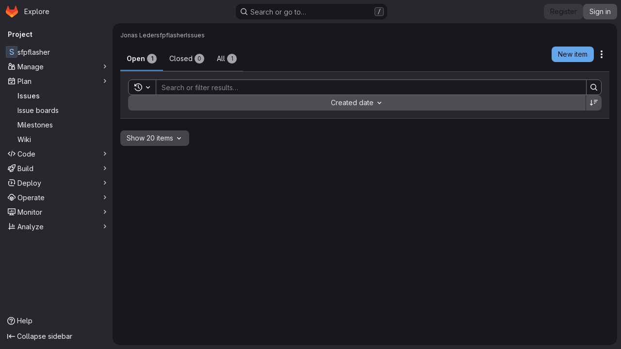

--- FILE ---
content_type: image/svg+xml
request_url: https://jonasled.dev/assets/webpack/empty-issues-md.4a9d9f9f.svg
body_size: 166
content:
<svg width="144" height="144" fill="none" viewBox="0 0 144 144" xmlns="http://www.w3.org/2000/svg"><rect width="144" height="144" rx="72" fill="var(--gl-illustration-base-fill-color, #e7e4f2ff)"/><path d="M111.843 77.657L86 103.5v-57a4.243 4.243 0 016 0l19.843 19.843a8 8 0 010 11.314z" fill="var(--gl-illustration-fill-color-default, #ffffff)"/><rect x="45" y="37" width="43" height="70" rx="8" fill="var(--gl-illustration-fill-color-default, #ffffff)"/><path d="M88.25 45.314a8.602 8.602 0 014.886 2.444l18.329 18.328a8.64 8.64 0 010 12.22L95 94.77M45 47v-2a8 8 0 018-8h27a8 8 0 018 8v54a8 8 0 01-8 8H53a8 8 0 01-8-8V55" stroke="var(--gl-illustration-stroke-color-default, #171321ff)" stroke-width="var(--gl-illustration-stroke-width-default, 2)" stroke-linecap="square"/></svg>